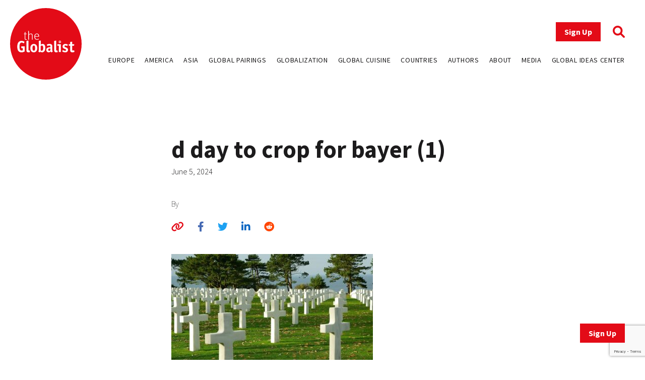

--- FILE ---
content_type: text/html; charset=utf-8
request_url: https://www.google.com/recaptcha/api2/anchor?ar=1&k=6LfY-q8pAAAAAN3LpddxMFiVySoH06K-FQfPGBtr&co=aHR0cHM6Ly93d3cudGhlZ2xvYmFsaXN0LmNvbTo0NDM.&hl=en&v=PoyoqOPhxBO7pBk68S4YbpHZ&size=invisible&anchor-ms=20000&execute-ms=30000&cb=jmhawgjanooh
body_size: 48602
content:
<!DOCTYPE HTML><html dir="ltr" lang="en"><head><meta http-equiv="Content-Type" content="text/html; charset=UTF-8">
<meta http-equiv="X-UA-Compatible" content="IE=edge">
<title>reCAPTCHA</title>
<style type="text/css">
/* cyrillic-ext */
@font-face {
  font-family: 'Roboto';
  font-style: normal;
  font-weight: 400;
  font-stretch: 100%;
  src: url(//fonts.gstatic.com/s/roboto/v48/KFO7CnqEu92Fr1ME7kSn66aGLdTylUAMa3GUBHMdazTgWw.woff2) format('woff2');
  unicode-range: U+0460-052F, U+1C80-1C8A, U+20B4, U+2DE0-2DFF, U+A640-A69F, U+FE2E-FE2F;
}
/* cyrillic */
@font-face {
  font-family: 'Roboto';
  font-style: normal;
  font-weight: 400;
  font-stretch: 100%;
  src: url(//fonts.gstatic.com/s/roboto/v48/KFO7CnqEu92Fr1ME7kSn66aGLdTylUAMa3iUBHMdazTgWw.woff2) format('woff2');
  unicode-range: U+0301, U+0400-045F, U+0490-0491, U+04B0-04B1, U+2116;
}
/* greek-ext */
@font-face {
  font-family: 'Roboto';
  font-style: normal;
  font-weight: 400;
  font-stretch: 100%;
  src: url(//fonts.gstatic.com/s/roboto/v48/KFO7CnqEu92Fr1ME7kSn66aGLdTylUAMa3CUBHMdazTgWw.woff2) format('woff2');
  unicode-range: U+1F00-1FFF;
}
/* greek */
@font-face {
  font-family: 'Roboto';
  font-style: normal;
  font-weight: 400;
  font-stretch: 100%;
  src: url(//fonts.gstatic.com/s/roboto/v48/KFO7CnqEu92Fr1ME7kSn66aGLdTylUAMa3-UBHMdazTgWw.woff2) format('woff2');
  unicode-range: U+0370-0377, U+037A-037F, U+0384-038A, U+038C, U+038E-03A1, U+03A3-03FF;
}
/* math */
@font-face {
  font-family: 'Roboto';
  font-style: normal;
  font-weight: 400;
  font-stretch: 100%;
  src: url(//fonts.gstatic.com/s/roboto/v48/KFO7CnqEu92Fr1ME7kSn66aGLdTylUAMawCUBHMdazTgWw.woff2) format('woff2');
  unicode-range: U+0302-0303, U+0305, U+0307-0308, U+0310, U+0312, U+0315, U+031A, U+0326-0327, U+032C, U+032F-0330, U+0332-0333, U+0338, U+033A, U+0346, U+034D, U+0391-03A1, U+03A3-03A9, U+03B1-03C9, U+03D1, U+03D5-03D6, U+03F0-03F1, U+03F4-03F5, U+2016-2017, U+2034-2038, U+203C, U+2040, U+2043, U+2047, U+2050, U+2057, U+205F, U+2070-2071, U+2074-208E, U+2090-209C, U+20D0-20DC, U+20E1, U+20E5-20EF, U+2100-2112, U+2114-2115, U+2117-2121, U+2123-214F, U+2190, U+2192, U+2194-21AE, U+21B0-21E5, U+21F1-21F2, U+21F4-2211, U+2213-2214, U+2216-22FF, U+2308-230B, U+2310, U+2319, U+231C-2321, U+2336-237A, U+237C, U+2395, U+239B-23B7, U+23D0, U+23DC-23E1, U+2474-2475, U+25AF, U+25B3, U+25B7, U+25BD, U+25C1, U+25CA, U+25CC, U+25FB, U+266D-266F, U+27C0-27FF, U+2900-2AFF, U+2B0E-2B11, U+2B30-2B4C, U+2BFE, U+3030, U+FF5B, U+FF5D, U+1D400-1D7FF, U+1EE00-1EEFF;
}
/* symbols */
@font-face {
  font-family: 'Roboto';
  font-style: normal;
  font-weight: 400;
  font-stretch: 100%;
  src: url(//fonts.gstatic.com/s/roboto/v48/KFO7CnqEu92Fr1ME7kSn66aGLdTylUAMaxKUBHMdazTgWw.woff2) format('woff2');
  unicode-range: U+0001-000C, U+000E-001F, U+007F-009F, U+20DD-20E0, U+20E2-20E4, U+2150-218F, U+2190, U+2192, U+2194-2199, U+21AF, U+21E6-21F0, U+21F3, U+2218-2219, U+2299, U+22C4-22C6, U+2300-243F, U+2440-244A, U+2460-24FF, U+25A0-27BF, U+2800-28FF, U+2921-2922, U+2981, U+29BF, U+29EB, U+2B00-2BFF, U+4DC0-4DFF, U+FFF9-FFFB, U+10140-1018E, U+10190-1019C, U+101A0, U+101D0-101FD, U+102E0-102FB, U+10E60-10E7E, U+1D2C0-1D2D3, U+1D2E0-1D37F, U+1F000-1F0FF, U+1F100-1F1AD, U+1F1E6-1F1FF, U+1F30D-1F30F, U+1F315, U+1F31C, U+1F31E, U+1F320-1F32C, U+1F336, U+1F378, U+1F37D, U+1F382, U+1F393-1F39F, U+1F3A7-1F3A8, U+1F3AC-1F3AF, U+1F3C2, U+1F3C4-1F3C6, U+1F3CA-1F3CE, U+1F3D4-1F3E0, U+1F3ED, U+1F3F1-1F3F3, U+1F3F5-1F3F7, U+1F408, U+1F415, U+1F41F, U+1F426, U+1F43F, U+1F441-1F442, U+1F444, U+1F446-1F449, U+1F44C-1F44E, U+1F453, U+1F46A, U+1F47D, U+1F4A3, U+1F4B0, U+1F4B3, U+1F4B9, U+1F4BB, U+1F4BF, U+1F4C8-1F4CB, U+1F4D6, U+1F4DA, U+1F4DF, U+1F4E3-1F4E6, U+1F4EA-1F4ED, U+1F4F7, U+1F4F9-1F4FB, U+1F4FD-1F4FE, U+1F503, U+1F507-1F50B, U+1F50D, U+1F512-1F513, U+1F53E-1F54A, U+1F54F-1F5FA, U+1F610, U+1F650-1F67F, U+1F687, U+1F68D, U+1F691, U+1F694, U+1F698, U+1F6AD, U+1F6B2, U+1F6B9-1F6BA, U+1F6BC, U+1F6C6-1F6CF, U+1F6D3-1F6D7, U+1F6E0-1F6EA, U+1F6F0-1F6F3, U+1F6F7-1F6FC, U+1F700-1F7FF, U+1F800-1F80B, U+1F810-1F847, U+1F850-1F859, U+1F860-1F887, U+1F890-1F8AD, U+1F8B0-1F8BB, U+1F8C0-1F8C1, U+1F900-1F90B, U+1F93B, U+1F946, U+1F984, U+1F996, U+1F9E9, U+1FA00-1FA6F, U+1FA70-1FA7C, U+1FA80-1FA89, U+1FA8F-1FAC6, U+1FACE-1FADC, U+1FADF-1FAE9, U+1FAF0-1FAF8, U+1FB00-1FBFF;
}
/* vietnamese */
@font-face {
  font-family: 'Roboto';
  font-style: normal;
  font-weight: 400;
  font-stretch: 100%;
  src: url(//fonts.gstatic.com/s/roboto/v48/KFO7CnqEu92Fr1ME7kSn66aGLdTylUAMa3OUBHMdazTgWw.woff2) format('woff2');
  unicode-range: U+0102-0103, U+0110-0111, U+0128-0129, U+0168-0169, U+01A0-01A1, U+01AF-01B0, U+0300-0301, U+0303-0304, U+0308-0309, U+0323, U+0329, U+1EA0-1EF9, U+20AB;
}
/* latin-ext */
@font-face {
  font-family: 'Roboto';
  font-style: normal;
  font-weight: 400;
  font-stretch: 100%;
  src: url(//fonts.gstatic.com/s/roboto/v48/KFO7CnqEu92Fr1ME7kSn66aGLdTylUAMa3KUBHMdazTgWw.woff2) format('woff2');
  unicode-range: U+0100-02BA, U+02BD-02C5, U+02C7-02CC, U+02CE-02D7, U+02DD-02FF, U+0304, U+0308, U+0329, U+1D00-1DBF, U+1E00-1E9F, U+1EF2-1EFF, U+2020, U+20A0-20AB, U+20AD-20C0, U+2113, U+2C60-2C7F, U+A720-A7FF;
}
/* latin */
@font-face {
  font-family: 'Roboto';
  font-style: normal;
  font-weight: 400;
  font-stretch: 100%;
  src: url(//fonts.gstatic.com/s/roboto/v48/KFO7CnqEu92Fr1ME7kSn66aGLdTylUAMa3yUBHMdazQ.woff2) format('woff2');
  unicode-range: U+0000-00FF, U+0131, U+0152-0153, U+02BB-02BC, U+02C6, U+02DA, U+02DC, U+0304, U+0308, U+0329, U+2000-206F, U+20AC, U+2122, U+2191, U+2193, U+2212, U+2215, U+FEFF, U+FFFD;
}
/* cyrillic-ext */
@font-face {
  font-family: 'Roboto';
  font-style: normal;
  font-weight: 500;
  font-stretch: 100%;
  src: url(//fonts.gstatic.com/s/roboto/v48/KFO7CnqEu92Fr1ME7kSn66aGLdTylUAMa3GUBHMdazTgWw.woff2) format('woff2');
  unicode-range: U+0460-052F, U+1C80-1C8A, U+20B4, U+2DE0-2DFF, U+A640-A69F, U+FE2E-FE2F;
}
/* cyrillic */
@font-face {
  font-family: 'Roboto';
  font-style: normal;
  font-weight: 500;
  font-stretch: 100%;
  src: url(//fonts.gstatic.com/s/roboto/v48/KFO7CnqEu92Fr1ME7kSn66aGLdTylUAMa3iUBHMdazTgWw.woff2) format('woff2');
  unicode-range: U+0301, U+0400-045F, U+0490-0491, U+04B0-04B1, U+2116;
}
/* greek-ext */
@font-face {
  font-family: 'Roboto';
  font-style: normal;
  font-weight: 500;
  font-stretch: 100%;
  src: url(//fonts.gstatic.com/s/roboto/v48/KFO7CnqEu92Fr1ME7kSn66aGLdTylUAMa3CUBHMdazTgWw.woff2) format('woff2');
  unicode-range: U+1F00-1FFF;
}
/* greek */
@font-face {
  font-family: 'Roboto';
  font-style: normal;
  font-weight: 500;
  font-stretch: 100%;
  src: url(//fonts.gstatic.com/s/roboto/v48/KFO7CnqEu92Fr1ME7kSn66aGLdTylUAMa3-UBHMdazTgWw.woff2) format('woff2');
  unicode-range: U+0370-0377, U+037A-037F, U+0384-038A, U+038C, U+038E-03A1, U+03A3-03FF;
}
/* math */
@font-face {
  font-family: 'Roboto';
  font-style: normal;
  font-weight: 500;
  font-stretch: 100%;
  src: url(//fonts.gstatic.com/s/roboto/v48/KFO7CnqEu92Fr1ME7kSn66aGLdTylUAMawCUBHMdazTgWw.woff2) format('woff2');
  unicode-range: U+0302-0303, U+0305, U+0307-0308, U+0310, U+0312, U+0315, U+031A, U+0326-0327, U+032C, U+032F-0330, U+0332-0333, U+0338, U+033A, U+0346, U+034D, U+0391-03A1, U+03A3-03A9, U+03B1-03C9, U+03D1, U+03D5-03D6, U+03F0-03F1, U+03F4-03F5, U+2016-2017, U+2034-2038, U+203C, U+2040, U+2043, U+2047, U+2050, U+2057, U+205F, U+2070-2071, U+2074-208E, U+2090-209C, U+20D0-20DC, U+20E1, U+20E5-20EF, U+2100-2112, U+2114-2115, U+2117-2121, U+2123-214F, U+2190, U+2192, U+2194-21AE, U+21B0-21E5, U+21F1-21F2, U+21F4-2211, U+2213-2214, U+2216-22FF, U+2308-230B, U+2310, U+2319, U+231C-2321, U+2336-237A, U+237C, U+2395, U+239B-23B7, U+23D0, U+23DC-23E1, U+2474-2475, U+25AF, U+25B3, U+25B7, U+25BD, U+25C1, U+25CA, U+25CC, U+25FB, U+266D-266F, U+27C0-27FF, U+2900-2AFF, U+2B0E-2B11, U+2B30-2B4C, U+2BFE, U+3030, U+FF5B, U+FF5D, U+1D400-1D7FF, U+1EE00-1EEFF;
}
/* symbols */
@font-face {
  font-family: 'Roboto';
  font-style: normal;
  font-weight: 500;
  font-stretch: 100%;
  src: url(//fonts.gstatic.com/s/roboto/v48/KFO7CnqEu92Fr1ME7kSn66aGLdTylUAMaxKUBHMdazTgWw.woff2) format('woff2');
  unicode-range: U+0001-000C, U+000E-001F, U+007F-009F, U+20DD-20E0, U+20E2-20E4, U+2150-218F, U+2190, U+2192, U+2194-2199, U+21AF, U+21E6-21F0, U+21F3, U+2218-2219, U+2299, U+22C4-22C6, U+2300-243F, U+2440-244A, U+2460-24FF, U+25A0-27BF, U+2800-28FF, U+2921-2922, U+2981, U+29BF, U+29EB, U+2B00-2BFF, U+4DC0-4DFF, U+FFF9-FFFB, U+10140-1018E, U+10190-1019C, U+101A0, U+101D0-101FD, U+102E0-102FB, U+10E60-10E7E, U+1D2C0-1D2D3, U+1D2E0-1D37F, U+1F000-1F0FF, U+1F100-1F1AD, U+1F1E6-1F1FF, U+1F30D-1F30F, U+1F315, U+1F31C, U+1F31E, U+1F320-1F32C, U+1F336, U+1F378, U+1F37D, U+1F382, U+1F393-1F39F, U+1F3A7-1F3A8, U+1F3AC-1F3AF, U+1F3C2, U+1F3C4-1F3C6, U+1F3CA-1F3CE, U+1F3D4-1F3E0, U+1F3ED, U+1F3F1-1F3F3, U+1F3F5-1F3F7, U+1F408, U+1F415, U+1F41F, U+1F426, U+1F43F, U+1F441-1F442, U+1F444, U+1F446-1F449, U+1F44C-1F44E, U+1F453, U+1F46A, U+1F47D, U+1F4A3, U+1F4B0, U+1F4B3, U+1F4B9, U+1F4BB, U+1F4BF, U+1F4C8-1F4CB, U+1F4D6, U+1F4DA, U+1F4DF, U+1F4E3-1F4E6, U+1F4EA-1F4ED, U+1F4F7, U+1F4F9-1F4FB, U+1F4FD-1F4FE, U+1F503, U+1F507-1F50B, U+1F50D, U+1F512-1F513, U+1F53E-1F54A, U+1F54F-1F5FA, U+1F610, U+1F650-1F67F, U+1F687, U+1F68D, U+1F691, U+1F694, U+1F698, U+1F6AD, U+1F6B2, U+1F6B9-1F6BA, U+1F6BC, U+1F6C6-1F6CF, U+1F6D3-1F6D7, U+1F6E0-1F6EA, U+1F6F0-1F6F3, U+1F6F7-1F6FC, U+1F700-1F7FF, U+1F800-1F80B, U+1F810-1F847, U+1F850-1F859, U+1F860-1F887, U+1F890-1F8AD, U+1F8B0-1F8BB, U+1F8C0-1F8C1, U+1F900-1F90B, U+1F93B, U+1F946, U+1F984, U+1F996, U+1F9E9, U+1FA00-1FA6F, U+1FA70-1FA7C, U+1FA80-1FA89, U+1FA8F-1FAC6, U+1FACE-1FADC, U+1FADF-1FAE9, U+1FAF0-1FAF8, U+1FB00-1FBFF;
}
/* vietnamese */
@font-face {
  font-family: 'Roboto';
  font-style: normal;
  font-weight: 500;
  font-stretch: 100%;
  src: url(//fonts.gstatic.com/s/roboto/v48/KFO7CnqEu92Fr1ME7kSn66aGLdTylUAMa3OUBHMdazTgWw.woff2) format('woff2');
  unicode-range: U+0102-0103, U+0110-0111, U+0128-0129, U+0168-0169, U+01A0-01A1, U+01AF-01B0, U+0300-0301, U+0303-0304, U+0308-0309, U+0323, U+0329, U+1EA0-1EF9, U+20AB;
}
/* latin-ext */
@font-face {
  font-family: 'Roboto';
  font-style: normal;
  font-weight: 500;
  font-stretch: 100%;
  src: url(//fonts.gstatic.com/s/roboto/v48/KFO7CnqEu92Fr1ME7kSn66aGLdTylUAMa3KUBHMdazTgWw.woff2) format('woff2');
  unicode-range: U+0100-02BA, U+02BD-02C5, U+02C7-02CC, U+02CE-02D7, U+02DD-02FF, U+0304, U+0308, U+0329, U+1D00-1DBF, U+1E00-1E9F, U+1EF2-1EFF, U+2020, U+20A0-20AB, U+20AD-20C0, U+2113, U+2C60-2C7F, U+A720-A7FF;
}
/* latin */
@font-face {
  font-family: 'Roboto';
  font-style: normal;
  font-weight: 500;
  font-stretch: 100%;
  src: url(//fonts.gstatic.com/s/roboto/v48/KFO7CnqEu92Fr1ME7kSn66aGLdTylUAMa3yUBHMdazQ.woff2) format('woff2');
  unicode-range: U+0000-00FF, U+0131, U+0152-0153, U+02BB-02BC, U+02C6, U+02DA, U+02DC, U+0304, U+0308, U+0329, U+2000-206F, U+20AC, U+2122, U+2191, U+2193, U+2212, U+2215, U+FEFF, U+FFFD;
}
/* cyrillic-ext */
@font-face {
  font-family: 'Roboto';
  font-style: normal;
  font-weight: 900;
  font-stretch: 100%;
  src: url(//fonts.gstatic.com/s/roboto/v48/KFO7CnqEu92Fr1ME7kSn66aGLdTylUAMa3GUBHMdazTgWw.woff2) format('woff2');
  unicode-range: U+0460-052F, U+1C80-1C8A, U+20B4, U+2DE0-2DFF, U+A640-A69F, U+FE2E-FE2F;
}
/* cyrillic */
@font-face {
  font-family: 'Roboto';
  font-style: normal;
  font-weight: 900;
  font-stretch: 100%;
  src: url(//fonts.gstatic.com/s/roboto/v48/KFO7CnqEu92Fr1ME7kSn66aGLdTylUAMa3iUBHMdazTgWw.woff2) format('woff2');
  unicode-range: U+0301, U+0400-045F, U+0490-0491, U+04B0-04B1, U+2116;
}
/* greek-ext */
@font-face {
  font-family: 'Roboto';
  font-style: normal;
  font-weight: 900;
  font-stretch: 100%;
  src: url(//fonts.gstatic.com/s/roboto/v48/KFO7CnqEu92Fr1ME7kSn66aGLdTylUAMa3CUBHMdazTgWw.woff2) format('woff2');
  unicode-range: U+1F00-1FFF;
}
/* greek */
@font-face {
  font-family: 'Roboto';
  font-style: normal;
  font-weight: 900;
  font-stretch: 100%;
  src: url(//fonts.gstatic.com/s/roboto/v48/KFO7CnqEu92Fr1ME7kSn66aGLdTylUAMa3-UBHMdazTgWw.woff2) format('woff2');
  unicode-range: U+0370-0377, U+037A-037F, U+0384-038A, U+038C, U+038E-03A1, U+03A3-03FF;
}
/* math */
@font-face {
  font-family: 'Roboto';
  font-style: normal;
  font-weight: 900;
  font-stretch: 100%;
  src: url(//fonts.gstatic.com/s/roboto/v48/KFO7CnqEu92Fr1ME7kSn66aGLdTylUAMawCUBHMdazTgWw.woff2) format('woff2');
  unicode-range: U+0302-0303, U+0305, U+0307-0308, U+0310, U+0312, U+0315, U+031A, U+0326-0327, U+032C, U+032F-0330, U+0332-0333, U+0338, U+033A, U+0346, U+034D, U+0391-03A1, U+03A3-03A9, U+03B1-03C9, U+03D1, U+03D5-03D6, U+03F0-03F1, U+03F4-03F5, U+2016-2017, U+2034-2038, U+203C, U+2040, U+2043, U+2047, U+2050, U+2057, U+205F, U+2070-2071, U+2074-208E, U+2090-209C, U+20D0-20DC, U+20E1, U+20E5-20EF, U+2100-2112, U+2114-2115, U+2117-2121, U+2123-214F, U+2190, U+2192, U+2194-21AE, U+21B0-21E5, U+21F1-21F2, U+21F4-2211, U+2213-2214, U+2216-22FF, U+2308-230B, U+2310, U+2319, U+231C-2321, U+2336-237A, U+237C, U+2395, U+239B-23B7, U+23D0, U+23DC-23E1, U+2474-2475, U+25AF, U+25B3, U+25B7, U+25BD, U+25C1, U+25CA, U+25CC, U+25FB, U+266D-266F, U+27C0-27FF, U+2900-2AFF, U+2B0E-2B11, U+2B30-2B4C, U+2BFE, U+3030, U+FF5B, U+FF5D, U+1D400-1D7FF, U+1EE00-1EEFF;
}
/* symbols */
@font-face {
  font-family: 'Roboto';
  font-style: normal;
  font-weight: 900;
  font-stretch: 100%;
  src: url(//fonts.gstatic.com/s/roboto/v48/KFO7CnqEu92Fr1ME7kSn66aGLdTylUAMaxKUBHMdazTgWw.woff2) format('woff2');
  unicode-range: U+0001-000C, U+000E-001F, U+007F-009F, U+20DD-20E0, U+20E2-20E4, U+2150-218F, U+2190, U+2192, U+2194-2199, U+21AF, U+21E6-21F0, U+21F3, U+2218-2219, U+2299, U+22C4-22C6, U+2300-243F, U+2440-244A, U+2460-24FF, U+25A0-27BF, U+2800-28FF, U+2921-2922, U+2981, U+29BF, U+29EB, U+2B00-2BFF, U+4DC0-4DFF, U+FFF9-FFFB, U+10140-1018E, U+10190-1019C, U+101A0, U+101D0-101FD, U+102E0-102FB, U+10E60-10E7E, U+1D2C0-1D2D3, U+1D2E0-1D37F, U+1F000-1F0FF, U+1F100-1F1AD, U+1F1E6-1F1FF, U+1F30D-1F30F, U+1F315, U+1F31C, U+1F31E, U+1F320-1F32C, U+1F336, U+1F378, U+1F37D, U+1F382, U+1F393-1F39F, U+1F3A7-1F3A8, U+1F3AC-1F3AF, U+1F3C2, U+1F3C4-1F3C6, U+1F3CA-1F3CE, U+1F3D4-1F3E0, U+1F3ED, U+1F3F1-1F3F3, U+1F3F5-1F3F7, U+1F408, U+1F415, U+1F41F, U+1F426, U+1F43F, U+1F441-1F442, U+1F444, U+1F446-1F449, U+1F44C-1F44E, U+1F453, U+1F46A, U+1F47D, U+1F4A3, U+1F4B0, U+1F4B3, U+1F4B9, U+1F4BB, U+1F4BF, U+1F4C8-1F4CB, U+1F4D6, U+1F4DA, U+1F4DF, U+1F4E3-1F4E6, U+1F4EA-1F4ED, U+1F4F7, U+1F4F9-1F4FB, U+1F4FD-1F4FE, U+1F503, U+1F507-1F50B, U+1F50D, U+1F512-1F513, U+1F53E-1F54A, U+1F54F-1F5FA, U+1F610, U+1F650-1F67F, U+1F687, U+1F68D, U+1F691, U+1F694, U+1F698, U+1F6AD, U+1F6B2, U+1F6B9-1F6BA, U+1F6BC, U+1F6C6-1F6CF, U+1F6D3-1F6D7, U+1F6E0-1F6EA, U+1F6F0-1F6F3, U+1F6F7-1F6FC, U+1F700-1F7FF, U+1F800-1F80B, U+1F810-1F847, U+1F850-1F859, U+1F860-1F887, U+1F890-1F8AD, U+1F8B0-1F8BB, U+1F8C0-1F8C1, U+1F900-1F90B, U+1F93B, U+1F946, U+1F984, U+1F996, U+1F9E9, U+1FA00-1FA6F, U+1FA70-1FA7C, U+1FA80-1FA89, U+1FA8F-1FAC6, U+1FACE-1FADC, U+1FADF-1FAE9, U+1FAF0-1FAF8, U+1FB00-1FBFF;
}
/* vietnamese */
@font-face {
  font-family: 'Roboto';
  font-style: normal;
  font-weight: 900;
  font-stretch: 100%;
  src: url(//fonts.gstatic.com/s/roboto/v48/KFO7CnqEu92Fr1ME7kSn66aGLdTylUAMa3OUBHMdazTgWw.woff2) format('woff2');
  unicode-range: U+0102-0103, U+0110-0111, U+0128-0129, U+0168-0169, U+01A0-01A1, U+01AF-01B0, U+0300-0301, U+0303-0304, U+0308-0309, U+0323, U+0329, U+1EA0-1EF9, U+20AB;
}
/* latin-ext */
@font-face {
  font-family: 'Roboto';
  font-style: normal;
  font-weight: 900;
  font-stretch: 100%;
  src: url(//fonts.gstatic.com/s/roboto/v48/KFO7CnqEu92Fr1ME7kSn66aGLdTylUAMa3KUBHMdazTgWw.woff2) format('woff2');
  unicode-range: U+0100-02BA, U+02BD-02C5, U+02C7-02CC, U+02CE-02D7, U+02DD-02FF, U+0304, U+0308, U+0329, U+1D00-1DBF, U+1E00-1E9F, U+1EF2-1EFF, U+2020, U+20A0-20AB, U+20AD-20C0, U+2113, U+2C60-2C7F, U+A720-A7FF;
}
/* latin */
@font-face {
  font-family: 'Roboto';
  font-style: normal;
  font-weight: 900;
  font-stretch: 100%;
  src: url(//fonts.gstatic.com/s/roboto/v48/KFO7CnqEu92Fr1ME7kSn66aGLdTylUAMa3yUBHMdazQ.woff2) format('woff2');
  unicode-range: U+0000-00FF, U+0131, U+0152-0153, U+02BB-02BC, U+02C6, U+02DA, U+02DC, U+0304, U+0308, U+0329, U+2000-206F, U+20AC, U+2122, U+2191, U+2193, U+2212, U+2215, U+FEFF, U+FFFD;
}

</style>
<link rel="stylesheet" type="text/css" href="https://www.gstatic.com/recaptcha/releases/PoyoqOPhxBO7pBk68S4YbpHZ/styles__ltr.css">
<script nonce="1PLr44iH-8p6NIdNN4UMgg" type="text/javascript">window['__recaptcha_api'] = 'https://www.google.com/recaptcha/api2/';</script>
<script type="text/javascript" src="https://www.gstatic.com/recaptcha/releases/PoyoqOPhxBO7pBk68S4YbpHZ/recaptcha__en.js" nonce="1PLr44iH-8p6NIdNN4UMgg">
      
    </script></head>
<body><div id="rc-anchor-alert" class="rc-anchor-alert"></div>
<input type="hidden" id="recaptcha-token" value="[base64]">
<script type="text/javascript" nonce="1PLr44iH-8p6NIdNN4UMgg">
      recaptcha.anchor.Main.init("[\x22ainput\x22,[\x22bgdata\x22,\x22\x22,\[base64]/[base64]/[base64]/[base64]/[base64]/UltsKytdPUU6KEU8MjA0OD9SW2wrK109RT4+NnwxOTI6KChFJjY0NTEyKT09NTUyOTYmJk0rMTxjLmxlbmd0aCYmKGMuY2hhckNvZGVBdChNKzEpJjY0NTEyKT09NTYzMjA/[base64]/[base64]/[base64]/[base64]/[base64]/[base64]/[base64]\x22,\[base64]\\u003d\x22,\x22w4zCisOgbMOlHQPDr2tgwo/CssKdRWRWw6XCsnYHw7LCqEbDp8KcwroJKcKEwqBYT8OPBgnDowBOwoVAw4ovwrHCgg/[base64]/[base64]/CgQXDosK7U8O4w6fCqn8oFsKPwpt/YsO9ZC9kT8Kmw6olwptUw73Dm3EEwobDklRVd3cuPMKxDgg0CFTDhmZMXzZCJCctZCXDlT/DixHCjD3CtMKgOxDDsj3Do3lrw5HDkSQMwoc/[base64]/DlzDDisOCwojDjMOdw6LDrjvDmR8Aw4rCtQbDh0kjw7TCnMK0Q8KJw5LDmsOSw58ewrdiw4/Cm2Iww5dSw61RZcKBwrbDgcO8OMKXwoDCkxnChcKZwovCiMKIZGrCo8O6w70Ew5Z/w5s5w5Y6w5TDsVnCqMKuw5zDj8KAw5DDgcONw45DwrnDhAPDrG4Wwp7DqzHCjMOuXFhqfDLDk2LCjHMKKllkw4zCs8KlwpvDmMK/M8OPJjICw4l5w5plw5zDn8KAw7F3EcORQ1shBcO6w6A+wq0XWRpAw4ctYMOjw7Y9wpLCk8KAw45owqPDgsOpWMO8HsKsGsKow7bDscO6wpURTCIlW0IlIsKYwpHDmcOwwqHCqMOZw75swpJOFEINVwTDjBlFw64EJsOHwqPCqhDDh8K/[base64]/asK5dMKxw7wPw7RBICnDkTzCkMKpZsKjSAk1w6smZMK4CSHDujMRGsORJ8K2CMKAYcOxw4nDt8OFw6vCiMKdIsOLaMO7w4zCp0EjwrjDhQfDtsK4SUfCpH4BEMOQdsOawq/ChQMQIsKMKMOdwpZhUMO/EjAbXy7Cp1wUwr7DicO/[base64]/Dj8OIQQ4lw6Z/wohFwqdyw5MnH195w6PDoMOhw63Ct8KfwrFeWGNawrV3fHvCv8O+woLCjcKMwo4Ww7kuLW5bICd7TUx3w6tqwq/Cq8K3wqTChDTDuMKYw63Dv3tLw61Aw6JYw6jDuyDDqsKhw6LCkcOOw6zCkxITdcKIbsK5w6RRVMKZwrXDucOcEMOZZsKlwrTCjSgvw5lCw5/DssKlEMODPUvCocOBwr9hw73DvsO+w7fDh1Qxw5vDr8OWw5cHwqbCvFBCwrNcKsOlwp/[base64]/[base64]/CoMOlemp2w7opRsKQw7M1w7JJZXI6w63DtTvDmzXDncOxPMOTXn/Dmmo/UsOEw73Ci8O1wrTDnmhgYF/Cul3CgsOuwozDiCHCtGDCq8KGfWXDjFLDjgPDnyLDih3Du8KewqkwUMKTR3bCmH9/[base64]/KsOJw5fCuMOfw5kBw41xw4QGwo5Ewr16KcOIBsKdIcO7f8K/woAZPMOLXsOVwoTDkw7CmMOMSVLCp8O2w5VFw5xmQ29qTiXDqE9Vwp/[base64]/DjsO2K3lYwoFuLcOXw5x0CsOINsOxW8KjwoTCj8Knwq8tYMKAw6p7EhrCkAc9EV3DhC1ETsKqGMK9GCwuw5ZXwrjDj8OeQcKpw6PDs8OXHMONecOwRMKRwq3DjWPCuQJeZg16w4jCucKhJ8O8w5rDgcO2ZXUHTkMUPcOGUXPDi8O+Mz/Cq2ksBsKdwrfDv8Oow6dPf8KGLcKTw5YjwrYFODPDu8Kwwo3Cm8K6NW0awq8Rw7bCo8K2VMKiNcOTZ8KkFsK1JSUrw6RiBlolNG3Cp0J9wo/CtQ16w7wwMzcpZ8OACcOXwo8jHsOvVhcCwqYbbcOAw6sQQsOpw7xkw4ckJiHCt8Ohw7omMsK1w7E1acOVXn/Cs1XCo3HCtDXCmCHCvzR/NsOTScO/w7ExJxYeFcK7wrXDqxc1WsKRwrRBK8KMH8Oewr4tw6wjwo8Mw5/[base64]/CuyENVRrCm3/[base64]/Ch8OlAsK+w6sQF8KPR8KPwoVLGcOUw4JFw5DDrsO6w7fCqTfDuml7cMOhw6olIB7CosKhBMKsAcOZVDcVdVHCqMOYexcFWcO8fsOgw4RUM1zDpFVIERxQwq1bwqYXBMKlO8OmwqbDrAfCpAFxUlbDvTrDvsKaXsKwbTogw4krVWPCmx8/wpcgw4fDjMKOKHTCn2TDq8KhaMK+QsOmwrs3c8KSDcO+bWvDihlbMsOIwpnDjic0wo/[base64]/Dh8KFwpvDnsKQwonDmzBNw7zCt8OAKMOXw7d8wrArE8OiwoosIsKHw5nCumnCscOLwozCvhMvY8Kiw5kXYj7ChcKbUWfCm8OfQ0BfannCl1vClxdyw7YmKsK0FcKFwqTCkcKSBhbDmMOpwo/Cm8Kkw4VjwqcENsKVwozDhMKkw4jDglHCqsKDIxlqTHDDl8Okwrw+JwMVwqnDn056XcKiw49NTsOubBfCpBfCq0rDnGk0NT7CpcOCwohNG8OeTzDChcKwPi5Jwq7Dq8ObwqTCmX/CmH9swp11RsK1H8KRVmYKw5zCqxPDtsKGDUjDsjBWwqvDjMO9wpcyCcK/[base64]/woddNDvDp1Iyw5BYesOIw746wrRfH2fDmsO8BsORwo5MXzUzwozCisOpHijCtsOnw7jDn3DDhsK8IF0dwrIMw6Ulb8KOwo5zV0/DkjNWw4wqTcOUZ2rClh3CtjXCpANkP8KBKsKrV8OAJ8KeScOlw48BDWRqHDTChMOjfQLDv8KawofDjznCnMOCw4MgSiXDglLCp01UwpY/PsKkS8OowplGWVQTasOxwrhiDMK+cwHDqyPDu0sIFWw1TsKSw7p2X8KAw6ZSwrl0w5HCjnF0wpl3djDDksOjUsOVB0TDkSdSQmrDu2rCm8O6fMKKFCAqFkXDncOLw5DDjSnCn2UBwprCn3zDjsK1wrnCqMOrDsKBwpvDmMO/VlEvO8KJwoHDomldwqjDum3DhsOiInjDhw5LW39rw57Ci3/Dk8KbwpLDnjpowqImw4hUwrI9cErDnQnDgsKyw7fDu8K1YsKBQ31VWTfDm8KLBBnDuE47woTCsVJTw5gqOwRnXHR/wr7Cv8KRAAsowp/CsXNZw7MCwp7ClsOVYAPDi8O0wrPCq3PClzVhw5TCj8OCMsOewrLCn8OVwo1Xwr4JdMO3F8KgYMOAwqPCnsOww6fDoWrDuDjDrsKvE8Omw7jCu8KWDsOSwoJ4RhLCiQXCmV1Zwq7CnQp9wprDmcOOKsOSXMOeOiXDq0TCv8OlGMO/wpZqwoXCqcKbw5XDjkoHR8OuIFvDnHzDlXLDn3HDknE+woo1MMKbw6nDqsK6woljYHXCmVJjNl3DqMONfcKdYCpAw5FUXsOkbMOWwp/[base64]/KcOCw4V8wpBcw4cBdQnDk8Kiwp5tKsK4wpEaH8OAwpZGw4/Ckz1CO8KawovCo8O/w7hgwpXDjxnDjnkuFTJhR1fDiMKrw48HensGwqTCi8OIwrHCkD7DnMKhAk8bw6vDmjp3R8OvwonDlcKYfsOSBcOrwr7DlWkDJU/DgzTDl8OzwoHCimvCisO5fQvCisOYwo0iAnXDjm/Di1zCp3XCiwQCw5fDv1xofz80aMK/cRoFeRrCu8KkelUPbcOqEMOewoUMw55PUMOYf3E3wrHCoMKuMgnDrsKULMK4w5FdwqECWghxwrPCnwzDkhVsw7Z3w4wfD8Ksw4V0U3TCh8K/cXoKw7TDjsOaw6vDtsOmwo/DtHXDhE/CtVnDhnnDvMKzWnXCtH4yB8KCw6d6w6rDiUrDlcO1ZUnDu0fDocODWsOwI8KzwoDCl1F6w5o4wo0wCMKowph3wrjDvzrDhsK4TE7DrQVxQsOhEXTDslsVMHhqXsKZwprCpsOAw71wM1nChcKbQjREw78wTF7Dp1bCpsKKXsKXacODY8KUw7/CuyDDl2/DosOTw6Vtw4YlPMKnw7/CjTDDg0zDm1bDpVPDqhPCvkPDlgEDXB3DhTwadTh2HcKOVD3DosOtwpnCvMOBwrsOw4Bvw5LDqRDDm3oqMsOUZUpuKSTCkMKtVhXDgMO6w67DgB5bfFPCkMK/[base64]/[base64]/CnMKww63CjMOKTi3DvcOKNS7CniQDBcKPw7dyDEFWJggCw4hWwqMFanwZwpHDtMOhWG/Cuz8Ff8OOblfCusKiecOFwqoGNELCpsK1V1fCpcKkO1lJeMOfMsKsEcKuwoXDvcOPwohTQMO3XMKXwpkIaGjCisOeLADCkyAVwrASw59XNmXCgVplwpwNdT7CiiXChcOmw7EUw711OsK+CMOJXsOsc8KCw6HDq8Okw5PCjmIXw7wvKFp/[base64]/GzzCrm/Cr1oewrBXMyPCmsK4w6jDqhYxKDtawqZnwo59wqFKNTPDomrDkHVJwphRw4khw6V/w7fDtlPDsMKpw7nDm8KNajIew4vDg0rDm8OXwrPDtRrCoks0fXdSw5fDkSjDsAhwDMO1ccOTw4Q3EsOpwpbCtcKtEsOvAnQnHC4CQMKETMKbwoE/Lk/[base64]/Cs8O1w55IwrvCmm5XUUnDiWvDjcKewqjCgMOgC8Opw7xEQMKfwrDCg8O6VRPDrV3CtXVTwqvDhkjCkMK/H3NrIl7Ck8O+S8KgVCrCtwLChcOtwrYlwqvCpw3Dk2Isw7/CvW/DoQ3DqMO1fMKpworDkmUeA1XDpHJCC8OBQsKXU2cCXmzDmkpAd2LCnWQFw6puw5DCr8OKQ8KuwoXCv8O8w4nCmV5KcMKgTjfCt1wLw5vCi8OmXXwaRsK+wrk6w503Cy/[base64]/Dl8KEwoh9YRMow4/Di8Kxf8Onw5A+OkPCuiHDnsO+RcO1W3gaw5TDj8KQw40GXcO3w4VKJ8ODw61NN8Kew6JHWcKUbjQpwpZyw4vCgMKEw5jCm8KpZMOGwoTCgWJtw5HCkHnCtcOJJsKqK8OJwrBfIsKjAcOOw5EBS8Oiw5jDicKhelsjw7R4CMOLwoxnw41aw6/[base64]/[base64]/DnMO7H8OKw7vDmMKxwpVww7/DgQ9rWVzDhiBDfnI2FG8Fw74FG8OXwq1IN1/CiBvDnsKewqBPwooxZcKNAxLDq1IdLcKSbkdww6zChcO2dMKsdXN3w7VSLCzCj8KSQl/DkjhRw6/ChMKdw5F5w63DisKWesOBQmbDunXDi8OCw5rCiUQhw5/DjcOfwrfCkQUIwrtuw7UJUcK+I8KAw5vDuS1lw7Uxw7PDgS8uwpjDv8KhdQvDr8O5D8OBJRg0BhHCjHZswp7DjsK/CcOxwpnDlcOLVwRbw5ZPw6cHQMOkN8K3Oy81IcODeikrw5UBVMK5w4TCtRZLZsKOd8OhEMK2w4oCwr4EwoPDqsOjw7jCnXZTSFLDq8Orw4opw7tyLibDljjDnsOXEiXDosKYwp/[base64]/DtMKHwr0fJn7CnRhJw4U7wpvClk8rTcO3RXtKw6tGKMK+wrIYwq9rd8O6IMOVw4B5PQnDh3vClcKGLMKaMMKoL8Ofw7vCn8K3wpIQw6TDqxFSw4vClxPCmmhPw6cKLsKSXxjCgcOuwrvDqsOwa8Kbe8KQER8/w6l7woYwNcOQw53Do0DDjgFpG8K+IcKFwqjCmsKywqbCosOhwoHCnsKZbcOGEl0wbcKYCW/[base64]/ChlXDtlPDkV/Co8OFBFlcwqUuw5LCmAfCtsOHw4xIwrBJIsKxwp/DisOFwpnCvRx3wp7DrsOCTyIHwr/DrQRKZ2JJw7TCqRYbPGDCswzCvHHDmcOCwrLDi3HCsFjDkMKUL0RvwrvDp8K7w5LDmMO3JMKkwrUrYCDDgnsawqzDoU0Ma8KMCcKVcB7Dv8OVJsO8FsKjwotew5rClQPCosOJdcKaYMKhwoh1L8Kiw4xYwpvDucOoWEEBIMKLw7licsKjWybDicOBwrVPTcOow5/CjjzCiR0awp0GwrR1W8Kia8KUFyDDt3hCWMKMwpbDqcKfw4HDo8Kmw73DkHXCmmfCncKjwpjCvsKcw73CvSfDmMKHN8KSZmbDucOkwrHDmsOrw5rCrcO+wosiQ8KRwpN5aQQCwqkqwr4lMcKlwofDlV/Dk8O/w6LDlcOVC3ESwo5ZwpXCsMKqw7IVNsOjLVLCssKkwrTChMKYwqjDjQ3Chx3CtsOwwpfDsMOowqM0w7ZIOsOhw4QEwqZjHcOpwqUQX8Knwp9EZMK8wpdLw45Rw6LCjSzDjxLChUvCucK/N8KCw6tVwrzDq8OKFsOCHh0wC8KvRCFXccO6FMK7ZMOLG8O3wrPDqGHDmMKnw4bCrDDDoDlySjPDjA05w6w7w6h9w5rCrR3DqxHDtcKqEcOkwo9BwqDDs8OmwozDikx/[base64]/wqUFwrtBO8KoEMKiCsK/w77DqMO7DMO0wpjCncKYw64Iw5AEw6o0VsKIYT9ewrLDpcOgwpfCssOwwq3DhHXColHDn8O9wr5Hw4jCqMKdVcK8wqt4SMKDwqDCsgEwIcKjwqYqw4gPwoLCo8O/[base64]/Dp8OlCm/Ds8OBEQLCt8OPaAnCs1U9wrfCsirDpTFYw6dAW8KkMHBdwrDCrMK0w6TDmMK+w6rDrWxsMMKRw5nCrsK7G2djwpzDgnNXw6HDthFPw5XDssOQE37DrTfCjsKxCxlpw5XCs8OSwqUPwp/Cl8KJwoZWwqrCuMKhA2tZRyJYBsK1w5XDmjhvwr4PQHbCs8OvOcKgOsKpYyFHwpPDillwwp3CgRXDh8O0w6kRTMOmwr1fS8Ohb8Kpw60iw6zDrMKJcDnCicKHw7PDucO6wpjDpcKYGx8Yw7sEdHXDscK6wpvCvsOyw67CpsO2wo/DnwPDikBXwpzDicK7ES1wax7DoxVdwrjCnMKiwqvDtE3CvcKVwopNw67CicKxw7B4YMOIwqjCojzDjBTDmEZmUh3CqGc9fHUVw7t6LsOoRn1aIinDjsKcw7Frwr0Hw6XDpxnClX3DpMKIwpLCi8KbwrYqJsOSXMOSO2x0T8KIw6/[base64]/DqsOVwpYjRC7CtsKOw5TCpMOADF3DsMKZwrnDpcKUBSDDnwE+wo9uJMOmwpPChzkVwqELBcK/eUN5HzNsw5fDkR0CUMKUYMKle0w6XDlpCsKcwrPCmcOgccKZBA1lHGbCjyETLwXCrcKdwofCkUbDrXfDs8OvwrnCsWLDmkHCkMOJSMOpNcKiw4LDtMOsL8KfOcOVw4PCrXDCihjChwRrw6zCnMKzNDB6wr/DrBlww6AawrVtwrssAH8uw7RUw4BnWz9LeVLDkWLDhcOQWCNowrknRxDDuFokWcK/O8OGwqnCvw7CpcOvwqTDmsOAJcOERzXCgAlXw7LDjHzDvsOaw4UnwrLDusKlJAPDsRdqwpPDrjxFSBLDtsOvwqoCw4DDgglBJ8OGw6NmwqnDtsKUw5rDqi8Qw4XDsMKlwr5Ew6dvLMODwqzDtcKKL8KONsKIw7/DvsKdw41WwofCmMKpw7AvcMK2WMKiIMKcw5/DnB3Ch8OCdzvDgm7DqWIRwpHDj8KxL8O2w5YNwp42YVAKwpVGO8KQw5ZKImYpwoAOwpTDjFvCiMK0F2cFw6jCpC1kBcOMwqTDqMO0wrXCvDrDjMObWhBvwqzDkWJTFsOpw4Buw5rCs8K2w4F6w4wrwrvCiVMdUjTDisOnLhYQwr/ChcKQI15QwqHCsyzCqDocFDrCt3IgFxHCp2fCqBFJWE/[base64]/Dkl3CtsOofwvCiV/[base64]/DtcOKDsKsw6s4NBrDgmfCtzLCgzc3wqzCmDYZwrXCicKAwoJbwrt1GF7DoMOIwqojElABcsKowoXDo8K/PMOXMsKfwp8yFMO8w4rDusKCXBwzw6bDqjtRVTZjwqHCscOIEcOjWzzCpndawqhiOFPCpcOew41rQyVlLMOFwpEePMK6ccKjwptpwodCeRbDnV9Iwq/[base64]/DvsOxZsKUS2fDs8OmA8KHwpPClSB/w57DuWDCnRfChsKzwrjDg8Ohw5xkw4k8Vjw3wp98YxlIw6TDjcOEC8K9w63Ck8Kow5sGGsK+PQx+w4QvJcK0w6Q7w41LfcK5wrVcw5gCwp3CmcOJLTjDtibCs8OVw77CrVNnPcOSw63DkQUVEkbDoGoLw6UKC8O3w78SU2/[base64]/wrDCt8OFwqXCp2c/wqrCtMObSCEuHMKtHRDCph3CiiDCncKsUMK2w5fDm8OecnHCvMKrw5U6PcORw6vDtEHCqMKMFXDDs0/CsgbDuEnDvMObwrJ6wrbCpTjCt3kBw7AjwoNTb8KlWMOOw5ZcwqZzwr3Cv0LDtEk7w6/Duw/CuHnDvhAAwrTDn8K5w5xZeSXDlQzCo8KEw7AEw5fDs8KxwrPCnEvCj8O5w6XDicORw61MVTrCgFnDnSpaO0PDpHkEw50Kw4rCgl7CpkfCtsK4wpHCoCEIwrXCvsK0wpMJRMOsw65MGmbDpWtwacKSw7YVw5/[base64]/CrMO+RcOUV2bDm09wJsOowq4cw7HDs8KVKhBsNGMBwpBpwqgKM8K9w4ETwqfDoW19wrvCtn9lwqvCgCNWY8Ogw6TCkcKPw5/DuAZ5FlDCo8OgSWlkYMOhfgHCt27ClsOaWELCvBYvL37DgxrCi8KGwrXDkcO7PWDCqSYQw5LDniUfwqTDpMKkwrVhwqXDvjVzeBTDr8Obw650FsOjwonDjk/DhcOqXQvCnBVvwqTCt8KNwqQmwrgrMcKbOGJfTcK/wpQPZ8OfWcO9wrzCqsOzw5rDlCplFsKibsK4XznCoFBPwp8rwq0LXMKtw6bCgwDCiHl0RcK2UMKfwqRROVUYDgV2ScK8wq/Cgj3DsMOqwozDnzYdBXBtZTlVw4Mhw7rDkmlxwoLDjQbCiGjCusOfJsOnScK/wqxePiTDg8KgAW7DssOmwo3DuhbDp3Aswo7Cn3QTwpzDuEfCicOMw7pjwrbDocOaw5cAwr8Wwqtzw4s9MMK4KMOUJVHDk8KTH3wAVcKNw4Zxw63DpkPCmk91w73Ci8O1wr1rKcK4NmfDlcOVK8OkdwXChn7DvsK7fyVzBAbDg8O/bkrCgMOww7XDnCrCnz3DicK7wpBJNhkuD8OYNXxiw4Jiw5JGU8K0w5FJTCjDo8OYwozDh8K+dMKGwp8LTk/ClHPCosO/F8O6wrjCgMKowpvCssK9wqzCm182wo0gZDzCghtLJzPDmB/DrcKDw5jDlDARwqZAwoAJwrIRFMKSDcO9QAbDhMKxwrBoNw0BbMOpCWMRRcKew5tyZcOpesOQd8KLKQjDumQrFMKjw5VBwp3DuMKfwofDv8KXZQ8rwqZHEMOzwpnDmcKUIsOALcKbw6dAw4ZXwqDDjFvCpMOqTWEFKHbDpGbCiWkjaiAkc1HDtznDhXrDksOAVSA/[base64]/DsS1QFF92fsKXGk3CpcKYwo1/WMKUXWc2EsO3eMObwoYZIG4vccOWYC/[base64]/[base64]/Cn8O4C2IJQcKfeDzCt8OPeMOPwrDCvMK+RhbDg8KmAA/ChcK+w6/CgMObwqc5asOawoo8JQnCpTLCoWHCjsKVXsO2A8OleQ57wq3DjgFdwr7Crwh9ZcObw5IeL1QNwpjDsMOKDcOtKTtbeWjCl8Orw54/wp3DslLCtAXCkwXDtkpIwo7DlsKvw7kMKcODw7HCp8KlwroBWcOgw5bCqcO+HsKRfMK4w4QaRilOw4rDuGTDi8KxAMKbwpBQwrV7P8OQSMOswpBnw5waQSHDtj1DwpbCoxkDwqYAGn/DmMKIw6HClwDCigRmPcOmeT/CgcOmwrnDvsOkwo/CjV0YecKaw58pbifCuMOiwr9WGzgvw6LCkcKgGMOjw6FBdiTCs8K9w6MZw4VQCsKgw6vDvMKawpHDtsOkbF/Dpmd5CEzDm1NNRygEesO2w65hQcOqUcKJZ8Oww4Y+ZcKwwowXZ8K8X8KPJlgIwonChcK3acK/fhICTcOEUcKowqDDomkscCRUwpN2wqnCh8KXw4kHMMKZP8Onwrdqw67CkMOBw4F2acOWYsOiN3PCosKbw4MUw61OBWZnPMK5wosSw6cGwp4mdsKpwqYIwrJ0MMOzBMOfw68Hwo7Cu3bCjsOJw5TDq8O3TiI/b8KvXznCqcOowoVuwqTCksOvPcKTwrvCmcOLwowmQsKww6gjfh/DiisoQcK6w4XDgcOxw40Rf1DDoWHDscOyW03ChxcpZsOPHE/DucO2acKDJ8OFwqBPFcOQwoDDu8OYwoPDj3VaBBjCsjULw78ww5ELQ8OnwpjCscK7wrklw5rCg3omwp/CnsO4wrLDpDNWwoEAwoELR8K+w4nCvH3CuF3CgcOhesKXw4DDnsKXCMO5w7PCt8O0woQ6w7BOU27DqsKCFiAqwo/[base64]/[base64]/DsBlpw4HCmBY2Xg/CkTA+asKZw6LDglttK8KFemgiTMK5DSgWw7rCr8KaDSfDq8KCwo/[base64]/[base64]/CvsKkw4jDvAfCksKJdhwKw4fDmzM7XD9zQDRSbBx0w4rDuXdeK8OaccKRJT41ZcK7wrjDpUZMakrCoRgAYSQsT1PDn2fDiirCqgHCocK/BMO2Q8KfS8KibcOUYT9PESsjJcOiFHsHwqfCusODWcKow7haw7Q/w5vDpsOrwr8Xwo3CpEjCrcOoJcKTwoR8bhw6YjPCvAJdJhTDm1vCo28kw5gYw5HCpGc1asKpTcOWR8KYwpjDqhBVBWbDlsOqwoAHw5wMwr/[base64]/Dp3VKwplAEDDCt0vDjzBNwpE/[base64]/DpcKHNDIJEcKtc3XCq8OJw5pVw7pkw4oFwprDncKkXsKJw5PDpMKCwrc6MHzDj8KjwpHCoMKOIHNjw4jDpcOiH1fDvMOcworDgcK/w7LCrMOdw4MJw6DCvcKNYMOsfsOSBQbDmFLCjsKjGQTCscOzwqfDlcOBBEsdFXotw7VUw6QVw41QwpteCU/CjGnDkSHCvnwjTcKKMyw4w4sJwp/DjhTCh8OVwq0ibsKBQS7Ds0DCmMKUf0HCmUnCmTAeZMOqYVElflLDssOHw6M/[base64]/CvTEOwqjDjQpBwqJ1csKVEMKkwqPCmMOTeAfCvMKOB1BHwqfDtcOEAjohw5EnVsOOw4LCrsOxwr1rwopLw7vCtsOKAcOyfzo7OMOqwroqwpfCtMKkSsO4wpbDs0rDhsK1VcK8Y8KRw51Tw7/[base64]/w5HCjMKUw5NiSj3ChsO7wpYDWsOKIHDDs8KiUQ3CtjF2KsOoQTnDvzYPWsOJLcO8fcKmbmw+ABkZw7vDoEcBwosxJ8Opw43CoMOww7ZAwq58woTCusOmL8ONw5hIbQzDvcO5I8OZwpNOw7Uaw4/[base64]/DhxvCgsKrwofCgMOSw6oTwpDCoDAAw7xwwrxOw4BgbHfCssOGwqwKwpwkABo1wq0CL8OVwrzDlRt9ZMOoR8Kwa8Khw7nDjsKqWsO4fMOww7vCnw/CqFfCnj/CscKxwpLCqcK/YwLDm3VbWcOewoHCkW1dXgdxa3tRO8O7wo5bGB8aJm9iw50ow40twqgzO8Kww7w5KMOgwpI5wr/DhcO/XFUxOhDChCJdw6XCnMKgL2gmwqVsMsOgw4LCo0XDnxAGw7sVM8OXHMKKIB/Cpw/CjMOlwrTDpcKLYwIgfCpuw4Maw7gtw7TDpcOAIVXCr8Kdw7kpNSRww5tBw4XDh8Ogw7syH8OkwpnDgg7DlS9BecO1woB+GsKBbFPDoMKlwq12wq/Cj8KgRTjDusOiwp0Iw6ktw4PCggcpf8KRPQ9qWmDCuMKrDDsFwpjDqsKqCcOOwojDtxtMGsK+XMOYw7/CkktReHbCjmNEZMKGSMOsw6BdPy7CiMOGTn9WXgErWT1cTsOkPmPDlBDDtUAMw4bDl20uwpR3wovCsU/DigFsDUPDgsO+QWPDhVJZw4LDnA/[base64]/w6Ukw70dE8OQAi0Yw48IE8K/Z8ObSyHCrCB9EsONcX/DuhkZJ8KmQMOtw41UGMKkD8O6RMOawp41CQJNYj/CrBfCvSnCiiByI2TCusKfwpHDs8KFYz/DqmPDjsOww7/CtzLDv8O6wox3ezzCiU5xGEDCj8KkeH5Uw57DtcKlSE9gEsKKFUzCgsOUZDTCqcKXw65bcUJVEsKRYMK9S0pMIUbCg1zClAZNwpjDoMKXw7VkbDvCnnB2CcKZw6PCsQHDvHDCosKrWsKKwppFH8KlFzZWwqZDLMOBJTM9wrPDs0g6ZSJ2w57Dv2oKw5s/w4syUXApdMKAw5Viwp5scsKLw7opMMOXIMKlOCLDiMOtYxdEw57DnsOTVAZdFgzDuMKww79LFW8zw5AWw7LCncO7dMO/w4Vkw6DDoWLDo8OwwrTDtsOkQ8OvZMOYw4bDrMKudsKZN8KKwozDj2PDoHfCoBFdLXLCusO9wq/DrWnCqMKMwrYBw4nCl25dw5HCpQRidcKRTCHDhFzDlXjDjBXClcK4wqsvQ8KtRcOpEsKwGMOewoTCicOKw5VKw5BIwp5oS0bDiW/DmsKSYMOcw5gpw7HDp1bCkMOdAW0XYMOKO8OvFGLCscOkPgEHKMOVwq1XNGHDmExFwqEkb8O0ECsqw53DuwrDkcOhwp0yTMOOwqvCqyopw4tqQcOcPR3Cgl3CgFwJWwXCtMOYw57CjD8EfW40P8ONwpQtwq5Ow5/Cs2soPx7DkRfDssKMGCfDiMO1w6AKw6cxwpc8wqkTUMOfREZEbsOMwqrCtHY+wrzDtsO7wqRNd8KxDMKVw4IDwoHCrxHDm8KOwoPChsOCwrdBw4PCucKVN0Rgw5XDmMOAw55pXMKPUC8TwpkFVlXClMOuw5FdXMOUaydSw7/DvX17Ikh6A8OjwofDrFVww5IvfsKqFsO4wpPDoUjCgijDhMOAVcO3bAHCt8Krw67Cq2cLwoBxw5EdJMKGwpE/WDXCo0xmfi5OUsKrwqfCqStMa14dwozCkcKPX8O2w53DoHLDi0PDt8O6wpAmbw11w5U7LMOxOcO9w4DDiFVpecOtwpIRdMK8wq7Dv0zCsVXChlYuN8Oxw5Eawq5ewrBVL1nCkMO+XCEkI8KRVEUVwq4VD1jCpMKEwoo1NcOlwo8/wo/[base64]/Dp8O6eU1yT8KPCsKEwpTDvG18w7PCuSXDvwHCmsOrwoMqLlrCtMKyTjV9wrBlwpMzw7PCncKKVwpowqPCocKww6gtTmPCgsOpw7vCs31Hwo/[base64]/Vk/ClsOSccOeHsKFEhAATkzCrMKQccKiwp9Rw4vCthtKwooiw5LCu8K8FnpuRGwGwqHDmR7CuH/ClnTDhcOGM8K/[base64]/DusK9w7hGQi/Dv8OFw5DDiQVRTsKewphew7Vpw5YcwrnDjiEIXzDDvUvDsMOfZMOwwpsywqTDu8OowozDvcO4IlpwZV/[base64]/CgGjCkMK6w4dew4c2w5YHw6MqwpnDnRQaM8OWKMONw6HCvDlTwrt8w5cPM8O+wpLCvgrChcK7OMOEfMKAwrnDuk3DoipxwojChsO2w6EEw6NOw7fCrcOfQBjDmkd9TkzCjBnCqyLCkm5lDh3ClsKeBjRawq/CiWXDisO5GcKNJGh0XcOwRcKRw47CsXDCjMKYOsOaw5XCnMKiw59sNV7CiMKJw7FCw4bDn8O5AsKGc8K3w4nDlcOvwpUtasOoeMKZeMOswpkxw5BRVUBzexbCisKjDx7Do8Ozw45Aw57DhMOveXHDp1ktwo/[base64]/DmARfIMK7NMKIwqbDo37ChRd4SSfDgjI8w75rw50ww6nDvjXDmsKeDS7DucKMwrRoRsOowrHDvm/DvcKYwqMSwpcDWcKoesKBO8KxOMKxGsOmLUDClm/[base64]/[base64]/wrvDjmcDwrg0LsOjw5LCtcOXwrfCq1Z3Tn4qNwfCgsKdTDnDrEFdfsOjB8OHwosqw5XDqcO3HnVPR8KBTsOzRcO3w7odwr7Dv8OAEMKrLsOiw7VsXBxEw6M5wqRQQ2QAIFPCu8KrZmnDi8KlwqnCq0vCpcKbw5DCqSQ1ajQRw6fDi8KwHTYQw5N/Eht/DRjDo1EqwoXDssKpFQYbGHUxw5HDvgXChiPCpcKmw7/[base64]/CrGXDrHJPwph8QMOqTANMw6wgwrPDn8Onw4J2U1N4w78pRzrDucOgQCwheQo/[base64]/wqvCoh7Dk8OcwojDhW8CMcKsw5jDq8OuMFg4LzHChsKxTwXDhsOVVcOewq3Cjx9VGcKZwrQ/RMOEw7JdQ8KvMMKCQUtKwrTDhcO4w6/Co2sDwpwKwqHCtzPDncKARWc0w5YPw61SIxTDtcO0R03Ciy4rwoFSw6k8VMO6VA8+w4nCrsOvEMKOw6N4w7k+WyYYRR/Dl34OL8OlfQrDicOqQ8KdU2UWLMOHCMO9w4nDnG/[base64]/[base64]/[base64]/CnA97fB5UwqjDtcOSMcK2w5HChwUmAsKccg/[base64]/DgsKmw50ZwqrCnsK9QMOzS8OkXcOaGhN4woI3w4QkNcOfwph9RSfDnsOmG8OUOFXCtcOIwpnClSbCjcK4wqUgw489w4Ezw7LCrXYLJMK6LBtwWcOjw6cwRUUnwqPCoUzCjyt2wqHDqVHDuw/Cs3d4wqEgwqLDmzoJJH3CjV3Cm8Kqwqx4w7laRsKHw5HDmGTDtMOYwo9fw5HDjsOmw6DChyPDs8KqwqA7S8OyagDCrMOIw7dmS2J/w6hVUsO9wq7Dv2HCr8O8w6zCiBrCmMKndRbDjUPCoiPClzFqIsKxXsK2RsKkTsKaw5RAVcKxC2FlwoBeE8KHw4LCjjVTHUZjaANiw6/DvsKyw6cGdcOnJQ8bKUFHfMKuEw9cLwxICxZZwrs+W8OEw58uwr/[base64]\\u003d\\u003d\x22],null,[\x22conf\x22,null,\x226LfY-q8pAAAAAN3LpddxMFiVySoH06K-FQfPGBtr\x22,0,null,null,null,0,[21,125,63,73,95,87,41,43,42,83,102,105,109,121],[1017145,246],0,null,null,null,null,0,null,0,null,700,1,null,0,\[base64]/76lBhnEnQkZnOKMAhmv8xEZ\x22,0,1,null,null,1,null,0,1,null,null,null,0],\x22https://www.theglobalist.com:443\x22,null,[3,1,1],null,null,null,1,3600,[\x22https://www.google.com/intl/en/policies/privacy/\x22,\x22https://www.google.com/intl/en/policies/terms/\x22],\x22K0RlYwCZLVBMRyx728fxQCwaMeA/TYBr9xOBJk6LRxA\\u003d\x22,1,0,null,1,1769019516634,0,0,[179,94],null,[39,53],\x22RC-KEYtpdvzPTd23Q\x22,null,null,null,null,null,\x220dAFcWeA5_ItO-UtaB-c3pOyMfzDyTtYt21De0iWO-1d6pSrlwH4bAkPcGtJg5UUkMK0Aenk7mb_cYhd57A32KjP7grUVfs5WjRw\x22,1769102316667]");
    </script></body></html>